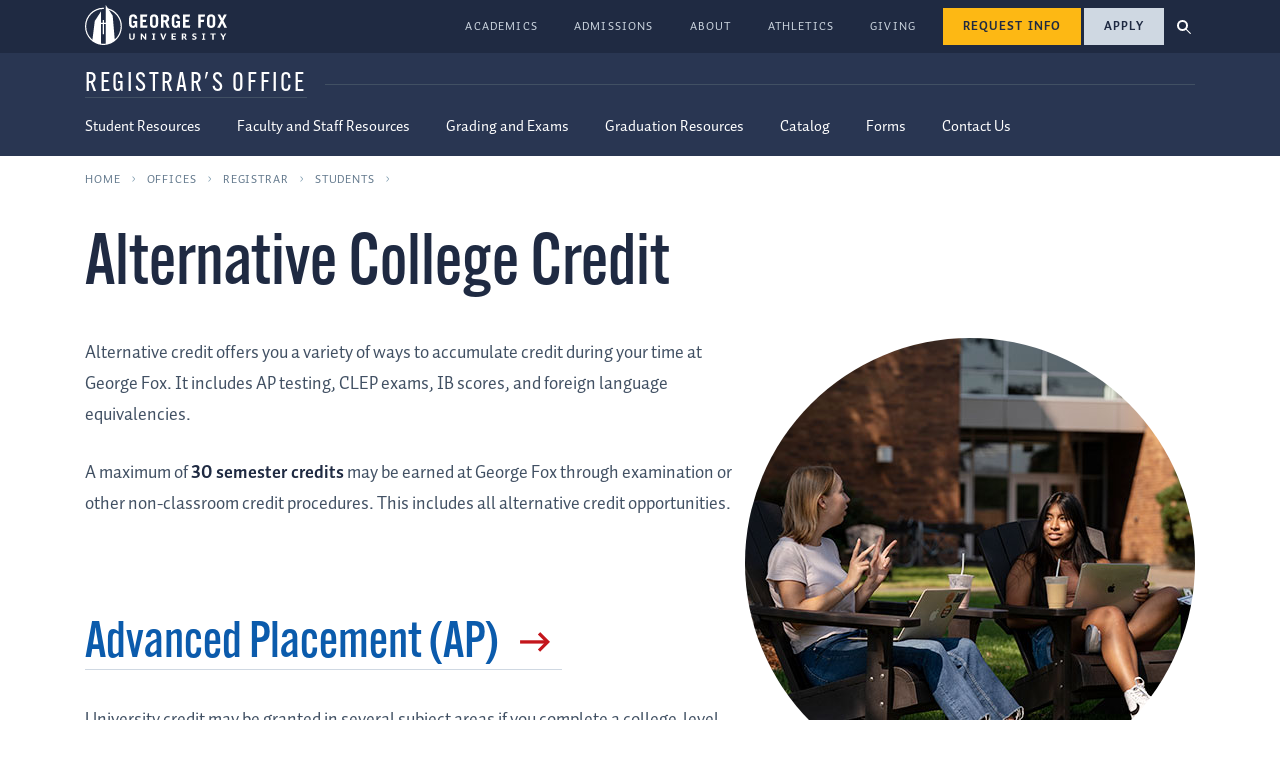

--- FILE ---
content_type: text/html; charset=UTF-8
request_url: https://www.georgefox.edu/offices/registrar/student-resources/alternative-credits/index.html
body_size: 7116
content:
<!DOCTYPE html><html xmlns="http://www.w3.org/1999/xhtml" itemscope="itemscope" itemtype="https://schema.org/WebPage" lang="en">
        
	<head>
	        















































        
            
                        
            
            
                
                
                
                
                
                    
                                                
                        






<!-- Character set --> 
<meta content="text/html;charset=utf-8" http-equiv="Content-Type" />
 <!-- Viewport sizing tag --> 
<meta content="width=device-width, initial-scale=1, shrink-to-fit=no" name="viewport"/>
 <!-- Favicon files --> 
<link href="https://www.georgefox.edu/favicon-96x96.png" rel="icon" sizes="96x96" type="image/png" />
<link href="https://www.georgefox.edu/favicon.svg" rel="icon" type="image/svg+xml" />
<link href="https://www.georgefox.edu/favicon.ico" rel="shortcut icon" />
<link href="https://www.georgefox.edu/apple-touch-icon.png" rel="apple-touch-icon" sizes="180x180" />
<meta name="apple-mobile-web-app-title" content="GFU" />
<link href="https://www.georgefox.edu/site.webmanifest" rel="manifest" />
 <!-- Send referrer data even to HTTP sites, to be a friend to even the laziest SEOs.--> 
<meta content="unsafe-url" name="referrer"/>
 
<script>(function(w,d,s,l,i){w[l]=w[l]||[];w[l].push({'gtm.start':
new Date().getTime(),event:'gtm.js'});var f=d.getElementsByTagName(s)[0],
j=d.createElement(s),dl=l!='dataLayer'?'&l='+l:'';j.async=true;j.src=
'https://www.googletagmanager.com/gtm.js?id='+i+dl;f.parentNode.insertBefore(j,f);
})(window,document,'script','dataLayer','GTM-WR94MR');</script>
 <!-- dns prefetch & preconnect domains that we'll be accessing -->  <meta http-equiv="x-dns-prefetch-control" content="on" />  <link crossorigin="anonymous" href="https://use.typekit.net" rel="preconnect"/> <link href="https://use.typekit.net" rel="dns-prefetch"/> <link href="https://p.typekit.net" rel="preconnect"/> <link href="https://p.typekit.net" rel="dns-prefetch"/> <link href="https://www.googletagmanager.com" rel="preconnect"/> <link href="https://www.googletagmanager.com" rel="dns-prefetch"/> <link href="https://www.google-analytics.com" rel="preconnect"/> <link href="https://www.google-analytics.com" rel="dns-prefetch"/> <link href="https://connect.facebook.net" rel="preconnect"/> <link href="https://connect.facebook.net" rel="dns-prefetch"/> <link href="https://stats.g.doubleclick.net" rel="preconnect"/> <link href="https://stats.g.doubleclick.net" rel="dns-prefetch"/> <link href="https://d.adroll.com" rel="preconnect"/> <link href="https://d.adroll.com" rel="dns-prefetch"/> <link href="https://s.adroll.com" rel="preconnect"/> <link href="https://s.adroll.com" rel="dns-prefetch"/> <link href="https://l.getsitecontrol.com" rel="preconnect"/> <link href="https://l.getsitecontrol.com" rel="dns-prefetch"/> <link href="https://s2.getsitecontrol.com" rel="preconnect"/> <link href="https://s2.getsitecontrol.com" rel="dns-prefetch"/> <link href="https://snap.licdn.com" rel="preconnect"/> <link href="https://snap.licdn.com" rel="dns-prefetch"/> <!-- preload font files --> <link as="font" crossorigin="anonymous" href="https://use.typekit.net/af/be45c4/000000000000000077359b29/30/l?primer=7cdcb44be4a7db8877ffa5c0007b8dd865b3bbc383831fe2ea177f62257a9191&amp;fvd=n4&amp;v=3" rel="preload"/> <link as="font" crossorigin="anonymous" href="https://use.typekit.net/af/b45f1d/000000000000000077359b32/30/l?primer=7cdcb44be4a7db8877ffa5c0007b8dd865b3bbc383831fe2ea177f62257a9191&amp;fvd=n7&amp;v=3" rel="preload"/> <link as="font" crossorigin="anonymous" href="https://use.typekit.net/af/5ab2eb/00000000000000007735c741/30/l?primer=7cdcb44be4a7db8877ffa5c0007b8dd865b3bbc383831fe2ea177f62257a9191&amp;fvd=n4&amp;v=3" rel="preload"/> <link as="font" crossorigin="anonymous" href="https://use.typekit.net/af/18097b/00000000000000007735c74f/30/l?primer=7cdcb44be4a7db8877ffa5c0007b8dd865b3bbc383831fe2ea177f62257a9191&amp;fvd=n5&amp;v=3" rel="preload"/> <link href="https://use.typekit.net/nrq1hvm.css" rel="stylesheet"/> <link as="font" crossorigin="anonymous" href="/__template/t1/fonts/thirsty-soft-extra-bold/font.woff2" rel="preload"/> <link href="/__template/t1/fonts/thirsty-soft-extra-bold/thirsty-soft-extra-bold.css" rel="stylesheet"/> <link href="/__template/t1/css/bootstrap.css" rel="stylesheet"/> <link href="/__template/t1/css/main.css" rel="stylesheet"/> <!-- Speculation Rules --> 
<script type="speculationrules">
{
  "prerender": [{
    "where": {
      "href_matches": "/*"
    },
    "eagerness": "moderate"
  }]
}
</script>




	    
    














































<title>Alternative College Credit | Registrar | George Fox</title>



        
                        
                
            
<meta content="3ea85e360a0a008445853b96760057bc" name="pageCascadeID"/>
<meta content="3ea85e870a0a008445853b962ee8d0d6" name="assetFolderCascadeID"/>





        
                
    
                        <link href="https://www.georgefox.edu/offices/registrar/student-resources/alternative-credits/index.html" rel="canonical"/>
    
    


    
            
                    
                
                        
        
        
            
                <meta content="Alternative College Credit | Registrar | George Fox" itemprop="name"/>
        
                
            

	    

    















































        
            
                        
            
            
                
                
                
                
                
                    
                                                
                        
    
            
                
                                    
                                    
                        
            
                
                
        


        
                        
                
            

            
                
                                    
                                    
                        
            
                    
                                    
                        
            
                    
                                    
                        
            
                
                
        

    
    


	</head>
	<body>
		
<noscript><iframe src="https://www.googletagmanager.com/ns.html?id=GTM-WR94MR"
height="0" width="0" style="display:none;visibility:hidden"></iframe></noscript>




		
		<header>
    	    <a class="skipLink" href="#main-content-anchor">Skip to main content</a>
<a class="skipLink" href="#footer-anchor">Skip to footer</a>
			
    















































        
            
                        
            
            
                
                
                
                
                
                    
                                                
                        










    













































<div id="header-globalNav">
<div class="container header-globalNav-container">
<div class="header-globalNav-logo">
            
    <a href="https://www.georgefox.edu/"> <img alt="George Fox University homepage" src="https://www.georgefox.edu/__template/t1/images/clocktower-logo-fl.svg" width="142" height="40" /> </a>    
        
</div>

<nav aria-label="Main Menu" class="header-globalNav-links collapse" id="header-globalNav-links">
<ul>

        
            
        
        
            
    <li><a href="https://www.georgefox.edu/academics/index.html">Academics</a></li>    
        

        
            
        
        
            
    <li><a href="https://www.georgefox.edu/admission/index.html">Admissions</a></li>    
        

        
            
        
        
            
    <li><a href="https://www.georgefox.edu/about/index.html">About</a></li>    
        

        
            
        
        
        
    <li><a href="https://athletics.georgefox.edu/">Athletics</a></li>    
        

        
            
        
        
            
    <li><a href="https://www.georgefox.edu/dev/index.html">Giving</a></li>    
        
</ul>
</nav>


<div class="header-globalNav-cta"><a class="button button--gold button--inverse" data-bs-target="#rfi-holder" data-bs-toggle="modal" href="#rfi-holder" type="button">Request Info</a>
<!-- button path:/admission/how-to-apply.html-->
<!-- page   path:/offices/registrar/student-resources/alternative-credits/index.html--><a class="button button--light button--inverse" href="../../../../admission/how-to-apply.html">Apply</a></div>

<a aria-controls="header-globalNav-search" aria-expanded="false" aria-label="Open search menu" class="header-globalNav-searchLink collapsed" data-bs-toggle="collapse" href="#header-globalNav-search" role="button"> <span></span> </a>

<a aria-controls="header-globalNav-links" aria-expanded="false" aria-label="Open university navigation menu" class="header-globalNav-menuLink collapsed" data-bs-toggle="collapse" href="#header-globalNav-links" role="button">
<svg xmlns="http://www.w3.org/2000/svg" aria-hidden="true" class="svg-inline--fa fa-angle-down fa-w-10" data-icon="angle-down" data-prefix="fas" focusable="false" role="presentation" viewbox="0 0 320 512"><path d="M160,343.82a15.61,15.61,0,0,1-11.06-4.58L4.58,194.88A15.64,15.64,0,0,1,26.7,172.76L160,306.06l133.3-133.3a15.64,15.64,0,0,1,22.12,22.12L171.06,339.24A15.61,15.61,0,0,1,160,343.82Z" fill="currentColor"/> </svg>
</a>

<div class="collapse" id="header-globalNav-search"><form action="https://www.georgefox.edu/search/search.html" id="cse_searchbox" role="search"><input name="cx" type="hidden" value="000111765645995066711:ny_zleug7qg"/> <input name="cof" type="hidden" value="FORID:10"/> <input name="search-box" type="hidden" value="header"/> <label class="u-visuallyHidden" for="q">Search George Fox </label> <input aria-label="Search George Fox" class="form-control" id="q" name="q" placeholder="Search George Fox" title="Search George Fox" type="text"/> <button aria-controls="searchField" aria-expanded="false" aria-label="search" class="btn" id="sa" name="sa" type="submit"> <svg xmlns="http://www.w3.org/2000/svg" height="18" viewbox="0 0 512 512" width="18"> <path d="M505 442.7L405.3 343c-4.5-4.5-10.6-7-17-7H372c27.6-35.3 44-79.7 44-128C416 93.1 322.9 0 208 0S0 93.1 0 208s93.1 208 208 208c48.3 0 92.7-16.4 128-44v16.3c0 6.4 2.5 12.5 7 17l99.7 99.7c9.4 9.4 24.6 9.4 33.9 0l28.3-28.3c9.4-9.4 9.4-24.6.1-34zM208 336c-70.7 0-128-57.2-128-128 0-70.7 57.2-128 128-128 70.7 0 128 57.2 128 128 0 70.7-57.2 128-128 128z"/> </svg> </button></form></div>



</div>
</div>








        
        
        <div class="header-sectionNav">
        <div class="container">
                <div class="header-sectionNav-title"><a href="../../index.html">Registrar's Office</a></div>
                
        


        
            
                        
            
            
                
                    
                                                
                        

                                                        

    <a aria-expanded="false" aria-label="Open section navigation" class="header-sectionNav-menuLink collapsed" data-bs-toggle="collapse" href="#header-sectionNav-nav" role="button"><span></span></a>

    <nav class="collapse" id="header-sectionNav-nav">
    <ul>
        
                        
                    <li><a href="../index.html">Student Resources</a></li>
            
        
                        
                    <li><a href="../../faculty-staff-resources/index.html">Faculty and Staff Resources</a></li>
            
        
                        
                    <li><a href="../../grading-and-exams/index.html">Grading and Exams</a></li>
            
        
                        
                    <li><a href="../../graduation/index.html">Graduation Resources</a></li>
            
        
                                
                    <li><a href="../../../../catalog/index.html">Catalog</a></li>
            
        
                        
                    <li><a href="../../forms.html">Forms</a></li>
            
        
                        
                    <li><a href="../../contact-us.html">Contact Us</a></li>
            
        </ul>
    </nav>

        
        </div>
        </div>
    
		</header>
		
		<main id="main-content-anchor">





			
    















































        
            
                        
            
            
                
                
                
                
                
                    
                                                
                        



    
    
        
        
            
                                                                                                
                
                
                                
                        
                                    
                                                
                                                                
                                 
                                
                                
                        
                                    
                                                
                                                                
                                 
                                
                                
                        
                                    
                                                
                                                                
                                 
                                
                                

<nav aria-label="breadcrumbs" class="container">
    
            <ul class="breadcrumb justify-content-start" typeof="BreadcrumbList" vocab="https://schema.org/">
            <li property="itemListElement" typeof="ListItem"><a href="https://www.georgefox.edu/" property="item" typeof="WebPage"><span property="name">Home</span></a>
            <meta content="1" property="position"/>
        </li>
            <li property="itemListElement" typeof="ListItem"><a href="../../../index.html" property="item" typeof="WebPage"><span property="name">Offices</span></a>
            <meta content="2" property="position"/>
        </li>
            <li property="itemListElement" typeof="ListItem"><a href="../../index.html" property="item" typeof="WebPage"><span property="name">Registrar</span></a>
            <meta content="3" property="position"/>
        </li>
            <li property="itemListElement" typeof="ListItem"><a href="../index.html" property="item" typeof="WebPage"><span property="name">Students</span></a>
            <meta content="4" property="position"/>
        </li>
        </ul>
        
            
</nav>

			
    















































            
            
                        
            
            
                
                
                
                
                
                    
                                                
                        


                        
                        



        





    
            
    <div class="sectionTitle container">
    <h1>Alternative College Credit</h1>
        </div>



        
                        
                
            

                    



            
                        


        
    
            
    
    
                
                
                                
                
                
                
                                                    
            
                        




        
            
        
    
    
                
        
    
        
        
        
            
    
        
            
        
        
        
            
    <div class="component wysiwyg container" id="intro_component">


    
        
        
                        
                    
        
    
        
                    
                
        
    
    
    <img alt="Two students having a conversation sitting outside on campus quad" class="d-none d-md-block float-md-end mb-4 u-circlePhotoSimple" height="450" loading="lazy" src="_assets-index/images/circle-campuslife_gf26974.jpg" width="450"/>
<p>Alternative credit offers you a variety of ways to accumulate credit during your time at George Fox. It includes AP testing, CLEP exams, IB scores, and foreign language equivalencies.</p>
<p>A maximum of <strong>30 semester credits</strong> may be earned at George Fox through examination or other non-classroom credit procedures. This includes all alternative credit opportunities.</p>
    
    
    
    
        
    </div>
    

    

            
                            
    
                
                
                                
                
                
                
                                                    
            
            
            
        
    
    
                
        
    
        
        
            
            
    
        
            
        
        
        
            
    <div class="component wysiwyg component--constrainedWidth container" id="content_component">


    
        
        
                        
                    
        
    
        
                    
                
        
    
    
    <h2><a class="arrowLink" href="ap.html">Advanced Placement (AP)</a></h2>
<p>University credit may be granted in several subject areas if you complete a college-level course in high school and receive a qualifying score under the AP program, sponsored by the College Entrance Examination Board.</p>
<p>You will receive college credit based on George Fox University AP policy. Your transcript will show the name of the AP test, the corresponding college course, and the number of credit hours received with the grade of "P". Official transcripts from the College Entrance Examination Board are required to receive AP credit.</p>
<h2><a class="arrowLink" href="clep.html">College Level Examination Program (CLEP)</a></h2>
<p>The College Level Examination Program (CLEP) is a nationally recognized standardized testing through which university credit may be earned or course proficiency verified.</p>
<ul>
<li>Testing through the <strong>CLEP general examinations</strong> is designed to verify competency in general education. These examinations are to be taken prior to the completion of the first semester of enrollment as a freshman at George Fox.</li>
<li>Testing through the <strong>CLEP subject examinations</strong> provides verification of competency in selected academic fields. These may be taken at any time (unless concurrently enrolled in an equivalent course) and assume competency has been gained in non-classroom settings.</li>
</ul>
<p>More information about CLEP is available on the <a href="https://clep.collegeboard.org/">College Board website</a>.</p>
<h2><a class="arrowLink" href="ib.html">International Baccalaureate (IB)</a></h2>
<p>University credit may be granted in several subject areas if you complete university-level work through the International Baccalaureate (IB) program. A minimum score of 4 is required for credit consideration.</p>
<p>You must provide a copy of your IB transcript to receive consideration. Credits awarded as a result of IB documentation may be accepted as transfer credit based on the minimum score requirements.</p>
<h2><a class="arrowLink" href="foreign-language.html">Foreign Language Equivalencies</a></h2>
<p>Academic credit for proficiency in a foreign language may be granted through an oral proficiency interview and writing proficiency test. The procedure is standardized in order to assess global speaking ability, measuring language production holistically by determining patterns of strengths and weaknesses. The proficiency levels are established by the American Council for the Teaching of Foreign Language.</p>
    
    
    
    
        
    </div>
    

    

            
                            
    


		    
    















































    
        
            
                        
            
            
                
                
                
                
                
                    
                                                
                        

    

		</main>
		
		<footer id="footer-anchor">
			
    















































        
            
                        
            
            
                
                
                
                
                
                
                
            





        

    
















































<div class="footer container">

<div class="footer-contact">

        
            <div itemscope="" itemtype="https://schema.org/CollegeOrUniversity">
            <div class="footer-contact-title" itemprop="name">George Fox University: <span>Newberg Campus</span></div>
            <address itemprop="address" itemscope="" itemtype="https://schema.org/PostalAddress">
                <span itemprop="streetAddress">414 N. Meridian St</span> <br/>
                <span itemprop="addressLocality">Newberg</span>,
                <span itemprop="addressRegion">OR</span>
                <span itemprop="postalCode">97132</span>
            </address>
            <a class="footer-contact-phone" href="tel:+15035388383"><span itemprop="telephone">503-538-8383</span></a>
            
                    </div>
    </div>

<div class="footer-navLinks"><div>
<h4 class="collapsed" data-bs-target=".footer-navLinks-infoFor" data-bs-toggle="collapse">Information For</h4>
<ul class="collapse footer-navLinks-infoFor">
<li><a href="https://www.georgefox.edu/admission/index.html">Prospective Students</a></li>
<li><a href="https://www.georgefox.edu/resources_for/current/index.html">Current Students</a></li>
<li><a href="https://www.georgefox.edu/parents/index.html">Parents &amp; Families of Current Students</a></li>
<li><a href="https://www.georgefox.edu/alumni/index.html">Alumni</a></li>
<li><a href="https://www.georgefox.edu/resources_for/employees/index.html">Current Employees</a></li>
<li><a href="https://www.georgefox.edu/offices/academic_affairs/faculty-resources/index.html">Current Faculty</a></li>
<li><a href="https://www.georgefox.edu/community/index.html">Community Members</a></li>
</ul>
</div>
<div>
<h4 class="collapsed" data-bs-target=".footer-navLinks-resources" data-bs-toggle="collapse">Resources</h4>
<ul class="collapse footer-navLinks-resources">
<li><a href="https://www.georgefox.edu/sitemap/index.html">A-Z Index</a></li>
<li><a href="https://www.georgefox.edu/bruin-blog/index.html">Blog</a></li>
<li><a href="https://www.georgefox.edu/calendar/index.html">Calendar</a></li>
<li><a href="https://www.georgefox.edu/contact.html">Contact Us</a></li>
<li><a href="https://www.georgefox.edu/direc/index.html">Find an Employee</a></li>
<li><a href="https://www.georgefox.edu/offices/hr/careers/index.html">Jobs at George Fox</a></li>
<li><a href="https://www.georgefox.edu/about/location.html">Locations</a></li>
</ul>
</div>
<div>
<h4 class="collapsed" data-bs-target=".footer-navLinks-quickLinks" data-bs-toggle="collapse">Quick Links</h4>
<ul class="collapse footer-navLinks-quickLinks">
<li><a href="https://my.georgefox.edu/">MyGeorgeFox</a></li>
<li><a href="https://canvas.georgefox.edu">Canvas</a></li>
<li><a href="https://mail.google.com/a/georgefox.edu/">Email</a></li>
</ul>
</div></div>

<div class="footer-socialIcons"><ul>
<li><a aria-label="George Fox University Facebook" class="no-icon" href="https://www.facebook.com/georgefoxuniversity"><svg width="36" height="36" xmlns="http://www.w3.org/2000/svg" viewBox="0 0 512 512"><path fill="currentColor" d="M504 256C504 119 393 8 256 8S8 119 8 256c0 123.78 90.69 226.38 209.25 245V327.69h-63V256h63v-54.64c0-62.15 37-96.48 93.67-96.48 27.14 0 55.52 4.84 55.52 4.84v61h-31.28c-30.8 0-40.41 19.12-40.41 38.73V256h68.78l-11 71.69h-57.78V501C413.31 482.38 504 379.78 504 256z"></path></svg></a></li>
<li><a aria-label="George Fox University Instagram" class="no-icon" href="https://www.instagram.com/georgefoxuniversity/"><svg width="36" height="41" xmlns="http://www.w3.org/2000/svg" viewbox="0 0 448 512"> <path d="M224.1 141c-63.6 0-114.9 51.3-114.9 114.9s51.3 114.9 114.9 114.9S339 319.5 339 255.9 287.7 141 224.1 141zm0 189.6c-41.1 0-74.7-33.5-74.7-74.7s33.5-74.7 74.7-74.7 74.7 33.5 74.7 74.7-33.6 74.7-74.7 74.7zm146.4-194.3c0 14.9-12 26.8-26.8 26.8-14.9 0-26.8-12-26.8-26.8s12-26.8 26.8-26.8 26.8 12 26.8 26.8zm76.1 27.2c-1.7-35.9-9.9-67.7-36.2-93.9-26.2-26.2-58-34.4-93.9-36.2-37-2.1-147.9-2.1-184.9 0-35.8 1.7-67.6 9.9-93.9 36.1s-34.4 58-36.2 93.9c-2.1 37-2.1 147.9 0 184.9 1.7 35.9 9.9 67.7 36.2 93.9s58 34.4 93.9 36.2c37 2.1 147.9 2.1 184.9 0 35.9-1.7 67.7-9.9 93.9-36.2 26.2-26.2 34.4-58 36.2-93.9 2.1-37 2.1-147.8 0-184.8zM398.8 388c-7.8 19.6-22.9 34.7-42.6 42.6-29.5 11.7-99.5 9-132.1 9s-102.7 2.6-132.1-9c-19.6-7.8-34.7-22.9-42.6-42.6-11.7-29.5-9-99.5-9-132.1s-2.6-102.7 9-132.1c7.8-19.6 22.9-34.7 42.6-42.6 29.5-11.7 99.5-9 132.1-9s102.7-2.6 132.1 9c19.6 7.8 34.7 22.9 42.6 42.6 11.7 29.5 9 99.5 9 132.1s2.7 102.7-9 132.1z"></path> </svg></a></li>
<li><a aria-label="George Fox University Tiktok" class="no-icon" href="https://www.tiktok.com/@georgefoxuniversity?lang=en"><svg width="36" height="36" xmlns="http://www.w3.org/2000/svg" viewBox="0 0 581.06 666.75">
  <path d="m547.62,156.2c-68.32-14.61-119.22-71.93-125.67-141.5V0h-114.83v455.73c-.19,53.31-43.56,96.38-96.87,96.19-30.04-.11-58.31-14.19-76.49-38.09l-.07-.03.07.03c-32.24-42.44-23.97-102.98,18.46-135.22,25.01-19,57.7-24.64,87.64-15.12v-116.67C124.44,230.88,17.94,311.51,1.99,426.92c-8.93,64.59,12.51,129.67,58.07,176.31,81.45,83.34,215.04,84.87,298.38,3.42,40.62-39.7,63.52-94.09,63.52-150.89v-232.87c46.41,33.18,102.05,50.97,159.1,50.87v-114.1c-11.23.01-22.44-1.15-33.43-3.47Z"/>
    </svg></a></li>
<li><a aria-label="George Fox University YouTube" class="no-icon" href="https://www.youtube.com/user/georgefoxuniversity"><svg width="36" height="32" xmlns="http://www.w3.org/2000/svg" viewbox="0 0 576 512"> <path d="M549.655 124.083c-6.281-23.65-24.787-42.276-48.284-48.597C458.781 64 288 64 288 64S117.22 64 74.629 75.486c-23.497 6.322-42.003 24.947-48.284 48.597-11.412 42.867-11.412 132.305-11.412 132.305s0 89.438 11.412 132.305c6.281 23.65 24.787 41.5 48.284 47.821C117.22 448 288 448 288 448s170.78 0 213.371-11.486c23.497-6.321 42.003-24.171 48.284-47.821 11.412-42.867 11.412-132.305 11.412-132.305s0-89.438-11.412-132.305zm-317.51 213.508V175.185l142.739 81.205-142.739 81.201z"></path> </svg></a></li>
</ul></div>

<div class="footer-searchBox"><form action="https://www.georgefox.edu/search/search.html" id="cse_searchbox_2" role="search"><input name="cx" type="hidden" value="000111765645995066711:ny_zleug7qg"/> <input name="search-box" type="hidden" value="footer"/> <input name="cof" type="hidden" value="FORID:10"/> <label class="u-visuallyHidden" for="q2">Search George Fox </label> <input aria-label="Search George Fox" class="form-control" id="q2" name="q" placeholder="Search George Fox" title="Search George Fox" type="text"/> <button aria-controls="searchField" aria-expanded="false" aria-label="search" class="btn" id="sa2" name="sa" type="submit"> <svg xmlns="http://www.w3.org/2000/svg" height="18" viewbox="0 0 512 512" width="18"> <path d="M505 442.7L405.3 343c-4.5-4.5-10.6-7-17-7H372c27.6-35.3 44-79.7 44-128C416 93.1 322.9 0 208 0S0 93.1 0 208s93.1 208 208 208c48.3 0 92.7-16.4 128-44v16.3c0 6.4 2.5 12.5 7 17l99.7 99.7c9.4 9.4 24.6 9.4 33.9 0l28.3-28.3c9.4-9.4 9.4-24.6.1-34zM208 336c-70.7 0-128-57.2-128-128 0-70.7 57.2-128 128-128 70.7 0 128 57.2 128 128 0 70.7-57.2 128-128 128z"/> </svg> </button></form></div>

<div class="footer-beKnown"><a href="https://www.georgefox.edu/be-known/index.html">Be Known</a></div>

<div class="footer-copyright"><p>© 2026, George Fox University.</p>
<p>All rights reserved.</p></div>

<div class="footer-legalLinks"><ul>
<li><a href="https://www.georgefox.edu/legal/privacy.html">Privacy</a></li>
<li><a href="https://www.georgefox.edu/consumer-information/index.html">Consumer Information</a></li>
<li><a href="https://www.georgefox.edu/catalog/handbook/compliance/index.html">Non-Discrimination Policy</a></li>
<li><a href="https://www.georgefox.edu/title-ix/index.html">Title IX / Sexual Misconduct Reporting</a></li>
</ul></div>

</div>




		</footer>
		
		

    















































        
            
                        
            
            
                
                
                
                
                
                    
                                                
                        
    
            
                
                
                        
                        
                
                
                
                
                
        


        
                        
                
            

            
                
                
                        
                        
        
                        
        
                        
                
                
                
                
                
        


		    



















































<script src="/__template/t1/js/jquery-3.5.1.min.js"></script>
<script src="/__template/t1/js/main.js"></script>


	</body>
</html>

--- FILE ---
content_type: text/plain; charset=utf-8
request_url: https://events.getsitectrl.com/api/v1/events
body_size: 557
content:
{"id":"67032087645006cc","user_id":"6703208764a5c463","time":1769736379793,"token":"1769736379.78877e248a75ffeba314a2d5dbda9075.bf8db38031f6240f35b16dd9a0f51ccb","geo":{"ip":"3.150.132.43","geopath":"147015:147763:220321:","geoname_id":4509177,"longitude":-83.0061,"latitude":39.9625,"postal_code":"43215","city":"Columbus","region":"Ohio","state_code":"OH","country":"United States","country_code":"US","timezone":"America/New_York"},"ua":{"platform":"Desktop","os":"Mac OS","os_family":"Mac OS X","os_version":"10.15.7","browser":"Other","browser_family":"ClaudeBot","browser_version":"1.0","device":"Spider","device_brand":"Spider","device_model":"Desktop"},"utm":{}}